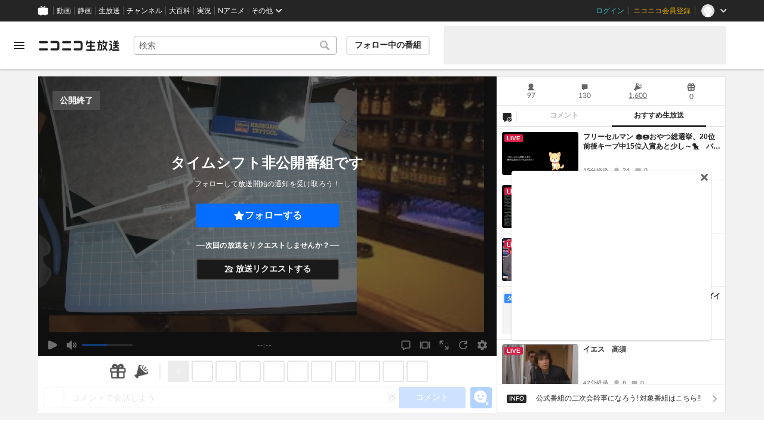

--- FILE ---
content_type: image/svg+xml
request_url: https://nicolive.cdn.nimg.jp/relive/party1-static/nicolive/symbol/emotion_icon.eae8b.svg
body_size: 474
content:
<svg xmlns="http://www.w3.org/2000/svg" viewBox="0 0 19.95 20.01"><g><path d="M17.16,12.07A8.15,8.15,0,0,0,18,8.5,8.76,8.76,0,0,0,9,0,8.76,8.76,0,0,0,0,8.5,8.76,8.76,0,0,0,9,17a9.74,9.74,0,0,0,1.72-.16,4.55,4.55,0,0,0,2.09.51,4.38,4.38,0,0,0,4.5-4.25A3.88,3.88,0,0,0,17.16,12.07Zm-13-4.4A1.38,1.38,0,1,1,5.53,9.05,1.38,1.38,0,0,1,4.15,7.67ZM11.8,12.2,9.36,13.61a.7.7,0,0,1-.72,0L6.2,12.2a.7.7,0,0,1-.34-.43.68.68,0,0,1,.08-.54.7.7,0,0,1,1-.26L9,12.17,11.09,11a.71.71,0,0,1,.71,1.23Zm.67-3.15a1.38,1.38,0,1,1,1.38-1.38A1.38,1.38,0,0,1,12.47,9.05Z"/><path d="M19.57,17.22a1.71,1.71,0,0,0-2.65,2.16,1.71,1.71,0,1,0,2.65-2.16Z"/></g></svg>